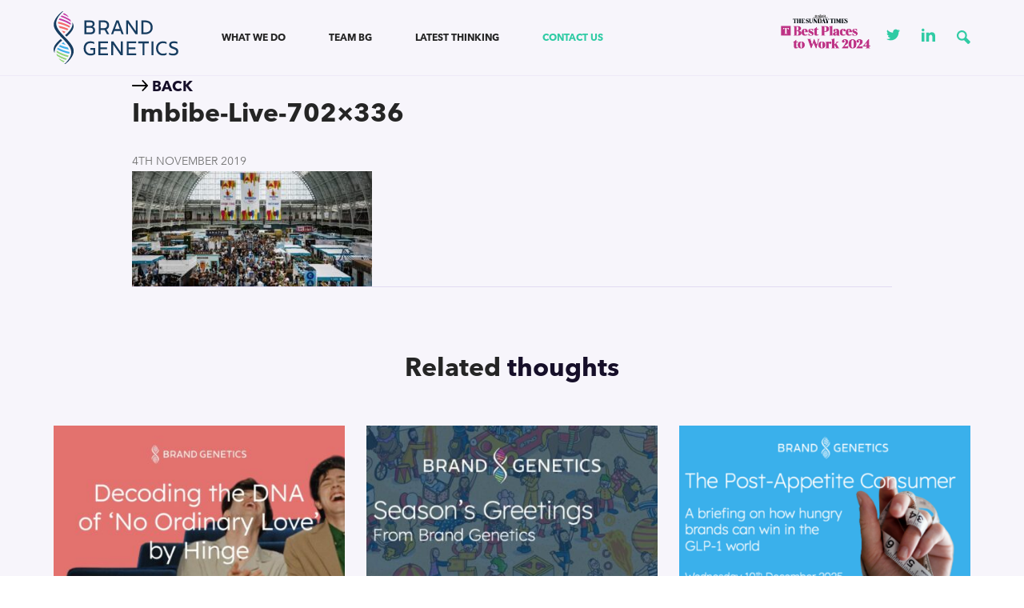

--- FILE ---
content_type: text/html; charset=UTF-8
request_url: https://brandgenetics.com/human-thinking/in-the-spirit-of-things-4-emerging-trends-from-imbibe-2018/imbibe-live-702x336/
body_size: 10522
content:
<!DOCTYPE html>
<!--[if IE 8]><html lang="en-US" class="ie8"><![endif]-->
<!--[if lte IE 9]><html lang="en-US" class="ie9"><![endif]-->
<html lang="en-US">
    <head>
        <meta charset="UTF-8">
        <meta http-equiv="X-UA-Compatible" content="IE=edge,chrome=1">
        <meta name="viewport" content="width=device-width, initial-scale=1.0, minimum-scale=1.0, maximum-scale=1.0">
        <link rel="dns-prefetch" href="//google-analytics.com">
        <link rel="stylesheet" href="https://brandgenetics.com/wp-content/themes/brand-genetics/style.css?1719925092">
        <link rel="icon" href="https://brandgenetics.com/wp-content/themes/brand-genetics/img/favicon.ico" type="image/x-icon" />


        <meta name='robots' content='index, follow, max-image-preview:large, max-snippet:-1, max-video-preview:-1' />
<link rel="alternate" hreflang="en" href="https://brandgenetics.com/human-thinking/in-the-spirit-of-things-4-emerging-trends-from-imbibe-2018/imbibe-live-702x336/" />
<link rel="alternate" hreflang="x-default" href="https://brandgenetics.com/human-thinking/in-the-spirit-of-things-4-emerging-trends-from-imbibe-2018/imbibe-live-702x336/" />

	<!-- This site is optimized with the Yoast SEO plugin v26.7 - https://yoast.com/wordpress/plugins/seo/ -->
	<title>Imbibe-Live-702x336 - Brand Genetics</title>
	<link rel="canonical" href="https://brandgenetics.com/human-thinking/in-the-spirit-of-things-4-emerging-trends-from-imbibe-2018/imbibe-live-702x336/" />
	<meta property="og:locale" content="en_US" />
	<meta property="og:type" content="article" />
	<meta property="og:title" content="Imbibe-Live-702x336 - Brand Genetics" />
	<meta property="og:url" content="https://brandgenetics.com/human-thinking/in-the-spirit-of-things-4-emerging-trends-from-imbibe-2018/imbibe-live-702x336/" />
	<meta property="og:site_name" content="Brand Genetics" />
	<meta property="article:modified_time" content="2019-11-19T15:06:06+00:00" />
	<meta property="og:image" content="https://brandgenetics.com/human-thinking/in-the-spirit-of-things-4-emerging-trends-from-imbibe-2018/imbibe-live-702x336" />
	<meta property="og:image:width" content="702" />
	<meta property="og:image:height" content="336" />
	<meta property="og:image:type" content="image/jpeg" />
	<meta name="twitter:card" content="summary_large_image" />
	<script type="application/ld+json" class="yoast-schema-graph">{"@context":"https://schema.org","@graph":[{"@type":"WebPage","@id":"https://brandgenetics.com/human-thinking/in-the-spirit-of-things-4-emerging-trends-from-imbibe-2018/imbibe-live-702x336/","url":"https://brandgenetics.com/human-thinking/in-the-spirit-of-things-4-emerging-trends-from-imbibe-2018/imbibe-live-702x336/","name":"Imbibe-Live-702x336 - Brand Genetics","isPartOf":{"@id":"https://brandgenetics.com/#website"},"primaryImageOfPage":{"@id":"https://brandgenetics.com/human-thinking/in-the-spirit-of-things-4-emerging-trends-from-imbibe-2018/imbibe-live-702x336/#primaryimage"},"image":{"@id":"https://brandgenetics.com/human-thinking/in-the-spirit-of-things-4-emerging-trends-from-imbibe-2018/imbibe-live-702x336/#primaryimage"},"thumbnailUrl":"https://brandgenetics.com/wp-content/uploads/2019/11/Imbibe-Live-702x336.jpg","datePublished":"2019-11-04T15:03:24+00:00","dateModified":"2019-11-19T15:06:06+00:00","breadcrumb":{"@id":"https://brandgenetics.com/human-thinking/in-the-spirit-of-things-4-emerging-trends-from-imbibe-2018/imbibe-live-702x336/#breadcrumb"},"inLanguage":"en-US","potentialAction":[{"@type":"ReadAction","target":["https://brandgenetics.com/human-thinking/in-the-spirit-of-things-4-emerging-trends-from-imbibe-2018/imbibe-live-702x336/"]}]},{"@type":"ImageObject","inLanguage":"en-US","@id":"https://brandgenetics.com/human-thinking/in-the-spirit-of-things-4-emerging-trends-from-imbibe-2018/imbibe-live-702x336/#primaryimage","url":"https://brandgenetics.com/wp-content/uploads/2019/11/Imbibe-Live.jpg","contentUrl":"https://brandgenetics.com/wp-content/uploads/2019/11/Imbibe-Live.jpg","width":835,"height":400},{"@type":"BreadcrumbList","@id":"https://brandgenetics.com/human-thinking/in-the-spirit-of-things-4-emerging-trends-from-imbibe-2018/imbibe-live-702x336/#breadcrumb","itemListElement":[{"@type":"ListItem","position":1,"name":"Home","item":"https://brandgenetics.com/"},{"@type":"ListItem","position":2,"name":"In the spirit of things &#8211; 4 emerging trends from Imbibe 2018","item":"https://brandgenetics.com/human-thinking/in-the-spirit-of-things-4-emerging-trends-from-imbibe-2018/"},{"@type":"ListItem","position":3,"name":"Imbibe-Live-702&#215;336"}]},{"@type":"WebSite","@id":"https://brandgenetics.com/#website","url":"https://brandgenetics.com/","name":"Brand Genetics","description":"","potentialAction":[{"@type":"SearchAction","target":{"@type":"EntryPoint","urlTemplate":"https://brandgenetics.com/?s={search_term_string}"},"query-input":{"@type":"PropertyValueSpecification","valueRequired":true,"valueName":"search_term_string"}}],"inLanguage":"en-US"}]}</script>
	<!-- / Yoast SEO plugin. -->



<link rel="alternate" title="oEmbed (JSON)" type="application/json+oembed" href="https://brandgenetics.com/wp-json/oembed/1.0/embed?url=https%3A%2F%2Fbrandgenetics.com%2Fhuman-thinking%2Fin-the-spirit-of-things-4-emerging-trends-from-imbibe-2018%2Fimbibe-live-702x336%2F" />
<link rel="alternate" title="oEmbed (XML)" type="text/xml+oembed" href="https://brandgenetics.com/wp-json/oembed/1.0/embed?url=https%3A%2F%2Fbrandgenetics.com%2Fhuman-thinking%2Fin-the-spirit-of-things-4-emerging-trends-from-imbibe-2018%2Fimbibe-live-702x336%2F&#038;format=xml" />
<style id='wp-img-auto-sizes-contain-inline-css' type='text/css'>
img:is([sizes=auto i],[sizes^="auto," i]){contain-intrinsic-size:3000px 1500px}
/*# sourceURL=wp-img-auto-sizes-contain-inline-css */
</style>
<style id='classic-theme-styles-inline-css' type='text/css'>
/*! This file is auto-generated */
.wp-block-button__link{color:#fff;background-color:#32373c;border-radius:9999px;box-shadow:none;text-decoration:none;padding:calc(.667em + 2px) calc(1.333em + 2px);font-size:1.125em}.wp-block-file__button{background:#32373c;color:#fff;text-decoration:none}
/*# sourceURL=/wp-includes/css/classic-themes.min.css */
</style>
<script type="text/javascript" src="https://brandgenetics.com/wp-includes/js/jquery/jquery.min.js?ver=3.7.1" id="jquery-core-js"></script>
<script type="text/javascript" src="https://brandgenetics.com/wp-includes/js/jquery/jquery-migrate.min.js?ver=3.4.1" id="jquery-migrate-js"></script>
<link rel="https://api.w.org/" href="https://brandgenetics.com/wp-json/" /><link rel="alternate" title="JSON" type="application/json" href="https://brandgenetics.com/wp-json/wp/v2/media/1077" /><meta name="generator" content="WPML ver:4.8.6 stt:1,42,2;" />
<link rel="icon" href="https://brandgenetics.com/wp-content/uploads/2025/05/cropped-bg-symbol-bluebg-32x32.png" sizes="32x32" />
<link rel="icon" href="https://brandgenetics.com/wp-content/uploads/2025/05/cropped-bg-symbol-bluebg-192x192.png" sizes="192x192" />
<link rel="apple-touch-icon" href="https://brandgenetics.com/wp-content/uploads/2025/05/cropped-bg-symbol-bluebg-180x180.png" />
<meta name="msapplication-TileImage" content="https://brandgenetics.com/wp-content/uploads/2025/05/cropped-bg-symbol-bluebg-270x270.png" />
        <!--[if lt IE 10]>
        <script src="//cdnjs.cloudflare.com/ajax/libs/placeholders/3.0.2/placeholders.min.js"></script>
        <![endif]-->
        <!--[if lt IE 9]>
        <script src="//cdnjs.cloudflare.com/ajax/libs/livingston-css3-mediaqueries-js/1.0.0/css3-mediaqueries.min.js"></script>
        <script src="//cdnjs.cloudflare.com/ajax/libs/html5shiv/3.7.3/html5shiv.js"></script>
        <script src="//cdnjs.cloudflare.com/ajax/libs/selectivizr/1.0.2/selectivizr-min.js"></script>
        <![endif]-->

        <script async src="https://www.googletagmanager.com/gtag/js?id=UA-102886996-1"></script>
        <script>
            window.dataLayer = window.dataLayer || [];
            function gtag(){dataLayer.push(arguments);}
            gtag('js', new Date());

            gtag('config', 'UA-102886996-1');
        </script>

    <style id='global-styles-inline-css' type='text/css'>
:root{--wp--preset--aspect-ratio--square: 1;--wp--preset--aspect-ratio--4-3: 4/3;--wp--preset--aspect-ratio--3-4: 3/4;--wp--preset--aspect-ratio--3-2: 3/2;--wp--preset--aspect-ratio--2-3: 2/3;--wp--preset--aspect-ratio--16-9: 16/9;--wp--preset--aspect-ratio--9-16: 9/16;--wp--preset--color--black: #000000;--wp--preset--color--cyan-bluish-gray: #abb8c3;--wp--preset--color--white: #ffffff;--wp--preset--color--pale-pink: #f78da7;--wp--preset--color--vivid-red: #cf2e2e;--wp--preset--color--luminous-vivid-orange: #ff6900;--wp--preset--color--luminous-vivid-amber: #fcb900;--wp--preset--color--light-green-cyan: #7bdcb5;--wp--preset--color--vivid-green-cyan: #00d084;--wp--preset--color--pale-cyan-blue: #8ed1fc;--wp--preset--color--vivid-cyan-blue: #0693e3;--wp--preset--color--vivid-purple: #9b51e0;--wp--preset--gradient--vivid-cyan-blue-to-vivid-purple: linear-gradient(135deg,rgb(6,147,227) 0%,rgb(155,81,224) 100%);--wp--preset--gradient--light-green-cyan-to-vivid-green-cyan: linear-gradient(135deg,rgb(122,220,180) 0%,rgb(0,208,130) 100%);--wp--preset--gradient--luminous-vivid-amber-to-luminous-vivid-orange: linear-gradient(135deg,rgb(252,185,0) 0%,rgb(255,105,0) 100%);--wp--preset--gradient--luminous-vivid-orange-to-vivid-red: linear-gradient(135deg,rgb(255,105,0) 0%,rgb(207,46,46) 100%);--wp--preset--gradient--very-light-gray-to-cyan-bluish-gray: linear-gradient(135deg,rgb(238,238,238) 0%,rgb(169,184,195) 100%);--wp--preset--gradient--cool-to-warm-spectrum: linear-gradient(135deg,rgb(74,234,220) 0%,rgb(151,120,209) 20%,rgb(207,42,186) 40%,rgb(238,44,130) 60%,rgb(251,105,98) 80%,rgb(254,248,76) 100%);--wp--preset--gradient--blush-light-purple: linear-gradient(135deg,rgb(255,206,236) 0%,rgb(152,150,240) 100%);--wp--preset--gradient--blush-bordeaux: linear-gradient(135deg,rgb(254,205,165) 0%,rgb(254,45,45) 50%,rgb(107,0,62) 100%);--wp--preset--gradient--luminous-dusk: linear-gradient(135deg,rgb(255,203,112) 0%,rgb(199,81,192) 50%,rgb(65,88,208) 100%);--wp--preset--gradient--pale-ocean: linear-gradient(135deg,rgb(255,245,203) 0%,rgb(182,227,212) 50%,rgb(51,167,181) 100%);--wp--preset--gradient--electric-grass: linear-gradient(135deg,rgb(202,248,128) 0%,rgb(113,206,126) 100%);--wp--preset--gradient--midnight: linear-gradient(135deg,rgb(2,3,129) 0%,rgb(40,116,252) 100%);--wp--preset--font-size--small: 13px;--wp--preset--font-size--medium: 20px;--wp--preset--font-size--large: 36px;--wp--preset--font-size--x-large: 42px;--wp--preset--spacing--20: 0.44rem;--wp--preset--spacing--30: 0.67rem;--wp--preset--spacing--40: 1rem;--wp--preset--spacing--50: 1.5rem;--wp--preset--spacing--60: 2.25rem;--wp--preset--spacing--70: 3.38rem;--wp--preset--spacing--80: 5.06rem;--wp--preset--shadow--natural: 6px 6px 9px rgba(0, 0, 0, 0.2);--wp--preset--shadow--deep: 12px 12px 50px rgba(0, 0, 0, 0.4);--wp--preset--shadow--sharp: 6px 6px 0px rgba(0, 0, 0, 0.2);--wp--preset--shadow--outlined: 6px 6px 0px -3px rgb(255, 255, 255), 6px 6px rgb(0, 0, 0);--wp--preset--shadow--crisp: 6px 6px 0px rgb(0, 0, 0);}:where(.is-layout-flex){gap: 0.5em;}:where(.is-layout-grid){gap: 0.5em;}body .is-layout-flex{display: flex;}.is-layout-flex{flex-wrap: wrap;align-items: center;}.is-layout-flex > :is(*, div){margin: 0;}body .is-layout-grid{display: grid;}.is-layout-grid > :is(*, div){margin: 0;}:where(.wp-block-columns.is-layout-flex){gap: 2em;}:where(.wp-block-columns.is-layout-grid){gap: 2em;}:where(.wp-block-post-template.is-layout-flex){gap: 1.25em;}:where(.wp-block-post-template.is-layout-grid){gap: 1.25em;}.has-black-color{color: var(--wp--preset--color--black) !important;}.has-cyan-bluish-gray-color{color: var(--wp--preset--color--cyan-bluish-gray) !important;}.has-white-color{color: var(--wp--preset--color--white) !important;}.has-pale-pink-color{color: var(--wp--preset--color--pale-pink) !important;}.has-vivid-red-color{color: var(--wp--preset--color--vivid-red) !important;}.has-luminous-vivid-orange-color{color: var(--wp--preset--color--luminous-vivid-orange) !important;}.has-luminous-vivid-amber-color{color: var(--wp--preset--color--luminous-vivid-amber) !important;}.has-light-green-cyan-color{color: var(--wp--preset--color--light-green-cyan) !important;}.has-vivid-green-cyan-color{color: var(--wp--preset--color--vivid-green-cyan) !important;}.has-pale-cyan-blue-color{color: var(--wp--preset--color--pale-cyan-blue) !important;}.has-vivid-cyan-blue-color{color: var(--wp--preset--color--vivid-cyan-blue) !important;}.has-vivid-purple-color{color: var(--wp--preset--color--vivid-purple) !important;}.has-black-background-color{background-color: var(--wp--preset--color--black) !important;}.has-cyan-bluish-gray-background-color{background-color: var(--wp--preset--color--cyan-bluish-gray) !important;}.has-white-background-color{background-color: var(--wp--preset--color--white) !important;}.has-pale-pink-background-color{background-color: var(--wp--preset--color--pale-pink) !important;}.has-vivid-red-background-color{background-color: var(--wp--preset--color--vivid-red) !important;}.has-luminous-vivid-orange-background-color{background-color: var(--wp--preset--color--luminous-vivid-orange) !important;}.has-luminous-vivid-amber-background-color{background-color: var(--wp--preset--color--luminous-vivid-amber) !important;}.has-light-green-cyan-background-color{background-color: var(--wp--preset--color--light-green-cyan) !important;}.has-vivid-green-cyan-background-color{background-color: var(--wp--preset--color--vivid-green-cyan) !important;}.has-pale-cyan-blue-background-color{background-color: var(--wp--preset--color--pale-cyan-blue) !important;}.has-vivid-cyan-blue-background-color{background-color: var(--wp--preset--color--vivid-cyan-blue) !important;}.has-vivid-purple-background-color{background-color: var(--wp--preset--color--vivid-purple) !important;}.has-black-border-color{border-color: var(--wp--preset--color--black) !important;}.has-cyan-bluish-gray-border-color{border-color: var(--wp--preset--color--cyan-bluish-gray) !important;}.has-white-border-color{border-color: var(--wp--preset--color--white) !important;}.has-pale-pink-border-color{border-color: var(--wp--preset--color--pale-pink) !important;}.has-vivid-red-border-color{border-color: var(--wp--preset--color--vivid-red) !important;}.has-luminous-vivid-orange-border-color{border-color: var(--wp--preset--color--luminous-vivid-orange) !important;}.has-luminous-vivid-amber-border-color{border-color: var(--wp--preset--color--luminous-vivid-amber) !important;}.has-light-green-cyan-border-color{border-color: var(--wp--preset--color--light-green-cyan) !important;}.has-vivid-green-cyan-border-color{border-color: var(--wp--preset--color--vivid-green-cyan) !important;}.has-pale-cyan-blue-border-color{border-color: var(--wp--preset--color--pale-cyan-blue) !important;}.has-vivid-cyan-blue-border-color{border-color: var(--wp--preset--color--vivid-cyan-blue) !important;}.has-vivid-purple-border-color{border-color: var(--wp--preset--color--vivid-purple) !important;}.has-vivid-cyan-blue-to-vivid-purple-gradient-background{background: var(--wp--preset--gradient--vivid-cyan-blue-to-vivid-purple) !important;}.has-light-green-cyan-to-vivid-green-cyan-gradient-background{background: var(--wp--preset--gradient--light-green-cyan-to-vivid-green-cyan) !important;}.has-luminous-vivid-amber-to-luminous-vivid-orange-gradient-background{background: var(--wp--preset--gradient--luminous-vivid-amber-to-luminous-vivid-orange) !important;}.has-luminous-vivid-orange-to-vivid-red-gradient-background{background: var(--wp--preset--gradient--luminous-vivid-orange-to-vivid-red) !important;}.has-very-light-gray-to-cyan-bluish-gray-gradient-background{background: var(--wp--preset--gradient--very-light-gray-to-cyan-bluish-gray) !important;}.has-cool-to-warm-spectrum-gradient-background{background: var(--wp--preset--gradient--cool-to-warm-spectrum) !important;}.has-blush-light-purple-gradient-background{background: var(--wp--preset--gradient--blush-light-purple) !important;}.has-blush-bordeaux-gradient-background{background: var(--wp--preset--gradient--blush-bordeaux) !important;}.has-luminous-dusk-gradient-background{background: var(--wp--preset--gradient--luminous-dusk) !important;}.has-pale-ocean-gradient-background{background: var(--wp--preset--gradient--pale-ocean) !important;}.has-electric-grass-gradient-background{background: var(--wp--preset--gradient--electric-grass) !important;}.has-midnight-gradient-background{background: var(--wp--preset--gradient--midnight) !important;}.has-small-font-size{font-size: var(--wp--preset--font-size--small) !important;}.has-medium-font-size{font-size: var(--wp--preset--font-size--medium) !important;}.has-large-font-size{font-size: var(--wp--preset--font-size--large) !important;}.has-x-large-font-size{font-size: var(--wp--preset--font-size--x-large) !important;}
/*# sourceURL=global-styles-inline-css */
</style>
<meta name="generator" content="WP Rocket 3.20.3" data-wpr-features="wpr_desktop" /></head>
    <body class="attachment wp-singular attachment-template-default single single-attachment postid-1077 attachmentid-1077 attachment-jpeg wp-theme-brand-genetics">
        
        <!-- <section class="localisation" id="localisation">
            <div data-rocket-location-hash="6005da2017e5fd3302f88d75d9af55c2" class="container">
                <div>
                    <p>You are viewing our global site. <a href="#">Click here for our Latin America site</a>
                    <a id="hide"><svg xmlns="http://www.w3.org/2000/svg" width="24" height="24" viewBox="0 0 24 24"><path d="M23 20.168l-8.185-8.187 8.185-8.174-2.832-2.807-8.182 8.179-8.176-8.179-2.81 2.81 8.186 8.196-8.186 8.184 2.81 2.81 8.203-8.192 8.18 8.192z"/></svg></a></p>

                </div>
            </div>
        </section> -->

        <header data-rocket-location-hash="00e141ea277b14a9e4d6749447148a86" class="header" role="banner">
            <div data-rocket-location-hash="0841f15ebf099eeaba6f2c7f735d0671" class="container">
                <div data-rocket-location-hash="ed54f0f915b7ad1e849a471526dbaf9a" class="header__items">
                    <a href="https://brandgenetics.com" class="header__logo">
                                                    <img src="https://brandgenetics.com/wp-content/themes/brand-genetics/img/logo.svg" onerror="this.src='https://brandgenetics.com/wp-content/themes/brand-genetics/img/logo.png'" alt="Brand Genetics" />
                                            </a>
                    <a href="#" class="nav-burger js-menu-toggle">
                        <svg width="24px" height="11px" viewBox="0 0 24 11" version="1.1" xmlns="http://www.w3.org/2000/svg" xmlns:xlink="http://www.w3.org/1999/xlink">
                            <g id="Page-Designs---colour-coded---smaller-spacing" stroke="none" stroke-width="1" fill="none" fill-rule="evenodd" stroke-linecap="round">
                                <g id="iPhone8---1.0-Homepage-Copy" transform="translate(-332.000000, -22.000000)" stroke="#404041" stroke-width="2">
                                    <g id="Group" transform="translate(333.000000, 23.000000)">
                                        <path fill="#404041" d="M0.916617214,0.5 L21.6224996,0.5" id="Path-2-Copy"></path>
                                        <path fill="#404041" d="M8.51050029,8.5 L21.6287392,8.5" id="Path-2-Copy-2"></path>
                                    </g>
                                </g>
                            </g>
                        </svg>

                    </a>
                    <nav role="navigation" class="header__navigation">

                        <ul class="nav nav--header"><li id="menu-item-224" class="menu-item menu-item-type-post_type menu-item-object-page menu-item-224"><a href="https://brandgenetics.com/what-we-do/">What we do</a></li>
<li id="menu-item-223" class="menu-item menu-item-type-post_type menu-item-object-page menu-item-223"><a href="https://brandgenetics.com/team-bg/">Team BG</a></li>
<li id="menu-item-1608" class="menu-item menu-item-type-post_type menu-item-object-page current_page_parent menu-item-1608"><a href="https://brandgenetics.com/human-thinking/">Latest Thinking</a></li>
<li id="menu-item-1633" class="highlight--third menu-item menu-item-type-post_type menu-item-object-page menu-item-1633"><a href="https://brandgenetics.com/contact/">Contact us</a></li>
</ul>
                        <div class="logo__header-open">
                            <a href="https://brandgenetics.com" class="header__logo">
                                                                    <img src="https://brandgenetics.com/wp-content/themes/brand-genetics/img/logo.svg" onerror="this.src='https://brandgenetics.com/wp-content/themes/brand-genetics/img/logo.png'" alt="Brand Genetics" />
                                                            </a>
                        </div>

                        <div class="search-drop__bar hidden-md hidden-lg">
                            <div class="search-form">
	<form method="get" id="searchform" action="/human-thinking">
		<input type="text" class="field" name="s" id="s" placeholder="Type and hit enter..." />
		<input type="submit" class="submit" id="searchsubmit" value="" />
	</form>
</div>

                        </div>
                    </nav>
                    <div class="language__switcher">
                      <!-- 
<div class="wpml-ls-statics-shortcode_actions wpml-ls wpml-ls-legacy-dropdown-click js-wpml-ls-legacy-dropdown-click">
	<ul role="menu">

		<li class="wpml-ls-slot-shortcode_actions wpml-ls-item wpml-ls-item-en wpml-ls-current-language wpml-ls-first-item wpml-ls-last-item wpml-ls-item-legacy-dropdown-click" role="none">

			<a href="#" class="js-wpml-ls-item-toggle wpml-ls-item-toggle" role="menuitem" title="Switch to English">
                                                    <img
            class="wpml-ls-flag"
            src="https://brandgenetics.com/wp-content/plugins/sitepress-multilingual-cms/res/flags/en.png"
            alt="English"
            width=18
            height=12
    /></a>

			<ul class="js-wpml-ls-sub-menu wpml-ls-sub-menu" role="menu">
							</ul>

		</li>

	</ul>
</div>
 -->
                      <img src="https://brandgenetics.com/wp-content/themes/brand-genetics/img/BPTW_GENERIC.png" height="auto" width="120" alt ="" />
                    </div>

                    <div class="header__social">
                        <a href="https://twitter.com/brand_genetics" target="_blank" class="social__twitter">
                            <svg xmlns="http://www.w3.org/2000/svg" width="24" height="24" viewBox="0 0 24 24"><path d="M24 4.557c-.883.392-1.832.656-2.828.775 1.017-.609 1.798-1.574 2.165-2.724-.951.564-2.005.974-3.127 1.195-.897-.957-2.178-1.555-3.594-1.555-3.179 0-5.515 2.966-4.797 6.045-4.091-.205-7.719-2.165-10.148-5.144-1.29 2.213-.669 5.108 1.523 6.574-.806-.026-1.566-.247-2.229-.616-.054 2.281 1.581 4.415 3.949 4.89-.693.188-1.452.232-2.224.084.626 1.956 2.444 3.379 4.6 3.419-2.07 1.623-4.678 2.348-7.29 2.04 2.179 1.397 4.768 2.212 7.548 2.212 9.142 0 14.307-7.721 13.995-14.646.962-.695 1.797-1.562 2.457-2.549z"/></svg>
                        </a>
                        <a href="https://www.linkedin.com/company/brand-genetics/" target="_blank">
                            <svg xmlns="http://www.w3.org/2000/svg" width="24" height="24" viewBox="0 0 24 24"><path d="M4.98 3.5c0 1.381-1.11 2.5-2.48 2.5s-2.48-1.119-2.48-2.5c0-1.38 1.11-2.5 2.48-2.5s2.48 1.12 2.48 2.5zm.02 4.5h-5v16h5v-16zm7.982 0h-4.968v16h4.969v-8.399c0-4.67 6.029-5.052 6.029 0v8.399h4.988v-10.131c0-7.88-8.922-7.593-11.018-3.714v-2.155z"/></svg>
                        </a>

                    </div>
                    <a class="search-drop hidden-sm">
                        <svg xmlns="http://www.w3.org/2000/svg" width="24" height="24" viewBox="0 0 24 24"><path d="M23.832 19.641l-6.821-6.821c2.834-5.878-1.45-12.82-8.065-12.82-4.932 0-8.946 4.014-8.946 8.947 0 6.508 6.739 10.798 12.601 8.166l6.879 6.879c1.957.164 4.52-2.326 4.352-4.351zm-14.886-4.721c-3.293 0-5.973-2.68-5.973-5.973s2.68-5.973 5.973-5.973c3.294 0 5.974 2.68 5.974 5.973s-2.68 5.973-5.974 5.973z"/></svg>
                    </a>
                    <div class="search-drop__bar">
                        <div class="search-form">
	<form method="get" id="searchform" action="/human-thinking">
		<input type="text" class="field" name="s" id="s" placeholder="Type and hit enter..." />
		<input type="submit" class="submit" id="searchsubmit" value="" />
	</form>
</div>

                    </div>
                </div>
            </div>
        </header>
        


<main data-rocket-location-hash="87611424e1e87488693bc30b8945fec3" class="main" role="main">

    
    <div data-rocket-location-hash="e6eb6fcccd8ab4e0754c54f80a5d14c0" class="container">
        <div data-rocket-location-hash="ca722c0fa35488ed8b185d1aa84c8a90" class="row">
                            <div class="col col--xs-12 col--sm-12 col--md-10 col--md-offset-1 col--lg-10 col--lg-offset-1">
                
                    <div class="article__back">
                        <a class="highlight--fifth uppercase strong" href="/human-thinking/">
                        <svg width="20px" height="14px" viewBox="0 0 20 14" version="1.1" xmlns="http://www.w3.org/2000/svg" xmlns:xlink="http://www.w3.org/1999/xlink">\
                        <path d="M12.7474818,1.60962475 L16.9711705,6.04992451 L0.896144495,6.04992451 C0.40291768,6.04992451 0,6.4728102 0,6.99777175 C0,7.5227333 0.40291768,7.94561899 0.896144495,7.94561899 L16.9642237,7.94561899 L12.7405349,12.3859187 C12.3931921,12.7577665 12.4001389,13.3556394 12.7474818,13.7274872 C13.1017714,14.0920438 13.6644668,14.0920438 14.0187565,13.720196 L19.7429663,7.66855595 C19.8193817,7.58106236 19.8819034,7.48627763 19.9305314,7.36961951 C19.9791594,7.25296139 20,7.12901214 20,7.00506288 C20,6.75716437 19.9096909,6.52384813 19.7429663,6.34156981 L14.0187565,0.289929744 C13.6783605,-0.089209152 13.1087183,-0.0965002846 12.7544286,0.268056346 C12.4001389,0.632612977 12.4001389,1.23777698 12.7474818,1.60962475 Z" id="icon-/-arrow-/-single-/-white"></path>\
                        </svg> Back</a>
                    </div>

                
                    <article class="post-1077 attachment type-attachment status-inherit hentry">

                                                    <h1 class="post__title h2">Imbibe-Live-702&#215;336</h1>
                        
                        
                        <div class="post__info highlight--light">
                                                            <span class="post__date small uppercase">4th November 2019</span>
                                                        

                                                    </div>

                                                    <div class="post__image">
                                                            </div>
                        
                                                
                        <div class="post__content">
                            <p class="attachment"><a href='https://brandgenetics.com/wp-content/uploads/2019/11/Imbibe-Live-702x336.jpg'><img decoding="async" width="300" height="144" src="https://brandgenetics.com/wp-content/uploads/2019/11/Imbibe-Live-702x336-300x144.jpg" class="attachment-medium size-medium" alt="" srcset="https://brandgenetics.com/wp-content/uploads/2019/11/Imbibe-Live-702x336-300x144.jpg 300w, https://brandgenetics.com/wp-content/uploads/2019/11/Imbibe-Live-702x336-219x105.jpg 219w, https://brandgenetics.com/wp-content/uploads/2019/11/Imbibe-Live-702x336-125x60.jpg 125w, https://brandgenetics.com/wp-content/uploads/2019/11/Imbibe-Live-702x336.jpg 702w" sizes="(max-width: 300px) 100vw, 300px" /></a></p>

                             
                             
                        </div>

                        

                    </article>
                    <hr class="posts__hr">
                    
                    
                </div>
                

            
        </div>

        



    </div>
            
        

                    <section data-rocket-location-hash="a3ee5b8824a55dc39edb9dbe69e75b22" class="section section--related-posts">
                <div data-rocket-location-hash="ad0d0d9caad992a98cde7a0ed92e0e39" class="container">
                    <header class="section__header">
                        <h2 class="section__heading">Related <span class="highlight--fifth">thoughts</span></h2>
                    </header>
                    <div class="section__grid">
                      
                        <div class="row">
                                                            
<article class="col col--xs-12 col--sm-12 col--md-6 col--lg-4" class="post-8688 post type-post status-publish format-standard has-post-thumbnail hentry category-thought-leadership category-uncategorised collection-dna-of-campaigns">
    <div class="related__post">
        

                <a href="https://brandgenetics.com/human-thinking/decoding-the-dna-of-hinges-no-ordinary-love-swiping-right-to-the-power-of-real-stories/" title="Decoding the DNA of Hinge’s ‘No Ordinary Love’: Swiping right to the power of real stories">
            <img width="425" height="280" src="https://brandgenetics.com/wp-content/uploads/2025/12/Screenshot-2025-12-09-at-3.50.21-PM-425x280.jpg" class="attachment-post-related size-post-related wp-post-image" alt="" decoding="async" fetchpriority="high" />        </a>
        
        
            <a style="color: ;" class="post__cat strong" href="/series/dna-of-campaigns">
                <small>DNA of Campaigns</small>
            </a>
        
        <a class="post__title" href="https://brandgenetics.com/human-thinking/decoding-the-dna-of-hinges-no-ordinary-love-swiping-right-to-the-power-of-real-stories/" title="Decoding the DNA of Hinge’s ‘No Ordinary Love’: Swiping right to the power of real stories">
            <strong>Decoding the DNA of Hinge’s ‘No Ordinary Love’: Swiping right to the power of real stories</strong>
        </a>

        <div class="post__preview">
                            People love love – or at least, we’re told we should. It’s everywhere: in our feeds, in our films, and inevitably in the questions from relatives (anyone looking forward to dinners with the exte...
             
        </div>
       

        <div class="post__info highlight--light">
            <span class="post__date small uppercase">9th December 2025</span>
            <span class="uppercase small">&nbsp;&nbsp;|&nbsp;&nbsp; 
                                    3 minute read
                            </span>
        </div>
    </div>
</article>                                                            
<article class="col col--xs-12 col--sm-12 col--md-6 col--lg-4" class="post-8677 post type-post status-publish format-standard has-post-thumbnail hentry category-news">
    <div class="related__post">
        

                <a href="https://brandgenetics.com/human-thinking/seasons-greetings-from-brand-genetics-4/" title="Season&#8217;s Greetings from Brand Genetics">
            <img width="425" height="280" src="https://brandgenetics.com/wp-content/uploads/2025/12/2025-Christmas-Card-Website-Image-425x280.jpg" class="attachment-post-related size-post-related wp-post-image" alt="" decoding="async" />        </a>
        
                    <div>
                                    <a style="color: ;" class="post__cat strong" href="/category/news">
                        <small>News</small>
                    </a>
                            </div>
        
        <a class="post__title" href="https://brandgenetics.com/human-thinking/seasons-greetings-from-brand-genetics-4/" title="Season&#8217;s Greetings from Brand Genetics">
            <strong>Season&#8217;s Greetings from Brand Genetics</strong>
        </a>

        <div class="post__preview">
                            We always do things a bit differently at Brand Genetics, including our Christmas cards
We don't do boring, and we believe that strategy, like life, should have a bit of a spectacle and be a little mo...
             
        </div>
       

        <div class="post__info highlight--light">
            <span class="post__date small uppercase">9th December 2025</span>
            <span class="uppercase small">&nbsp;&nbsp;|&nbsp;&nbsp; 
                                    3 minute read
                            </span>
        </div>
    </div>
</article>                                                            
<article class="col col--xs-12 col--sm-12 col--md-6 col--lg-4" class="post-8635 post type-post status-publish format-standard has-post-thumbnail hentry category-thought-leadership collection-winning-in-the-post-appetite-environment-glp-1">
    <div class="related__post">
        

                <a href="https://brandgenetics.com/human-thinking/the-post-appetite-consumer-a-brand-genetics-briefing/" title="The Post-Appetite Consumer: A Brand Genetics Briefing">
            <img width="425" height="280" src="https://brandgenetics.com/wp-content/uploads/2025/11/GLP-1-Webinar-Image-v2-425x280.png" class="attachment-post-related size-post-related wp-post-image" alt="" decoding="async" loading="lazy" />        </a>
        
        
            <a style="color: ;" class="post__cat strong" href="/series/winning-in-the-post-appetite-environment-glp-1">
                <small>Winning in the post-appetite environment: GLP-1</small>
            </a>
        
        <a class="post__title" href="https://brandgenetics.com/human-thinking/the-post-appetite-consumer-a-brand-genetics-briefing/" title="The Post-Appetite Consumer: A Brand Genetics Briefing">
            <strong>The Post-Appetite Consumer: A Brand Genetics Briefing</strong>
        </a>

        <div class="post__preview">
                            How hungry brands can win in a new context
&nbsp;

SIGN-UP HERE TODAY

GLP-1s are not just a diet trend, they are a biological rewiring of your customer. The era of "volume-based growth" with thi...
             
        </div>
       

        <div class="post__info highlight--light">
            <span class="post__date small uppercase">21st November 2025</span>
            <span class="uppercase small">&nbsp;&nbsp;|&nbsp;&nbsp; 
                                    3 minute read
                            </span>
        </div>
    </div>
</article>                                                    </div>
                     
                    </div>
                                            <div class="series__more">
                            <a class="btn btn--brand" href="/series/winning-in-the-post-appetite-environment-glp-1">Load more</a>
                        </div>
                    
                   
                </div>
            </section>
        
    
    <section data-rocket-location-hash="57606d3368eddf7ebe5ade1ec7581272" class="section section--columns section--bg-image section--highlight-secondary bg-overlay bg-overlay--secondary" style="background-image: url(/wp-content/uploads/2019/11/Rectangle-Copy-6.png);">
    <div data-rocket-location-hash="720422670317e666aa59210075ff0eb5" class="container full-width">
        <div class="row">
            <div class="col col--xs-12 col--sm-12 col--md-8 col--md-offset-2 col--lg-6 col--lg-offset-3">
                <div class="columns__intro text-white">
                                        
                    <!-- Begin Mailchimp Signup Form -->
<div class="mailchimp">
    <div id="mc_embed_signup">
        <form action="https://brandgenetics.us12.list-manage.com/subscribe/post?u=0c724173e37bfab9d45dbb360&amp;id=24f692eb64" method="post" id="mc-embedded-subscribe-form" name="mc-embedded-subscribe-form" class="validate" target="_blank" novalidate>
            <div id="mc_embed_signup_scroll">
                <label class="h3" for="mce-EMAIL">Subscribe to get the latest human-first thinking</label>
                <p>To hear more about what we are up to and the work we are doing, why not join our mailing list?</p>
                <div class="mailchimp__fields">
                    <input type="email" value="" name="EMAIL" class="email" id="mce-EMAIL" placeholder="email address" required>
                    <!-- real people should not fill this in and expect good things - do not remove this or risk form bot signups-->
                    <div style="position: absolute; left: -5000px;" aria-hidden="true">
                        <input type="text" name="b_0c724173e37bfab9d45dbb360_24f692eb64" tabindex="-1" value="">
                    </div>
                    <div class="clear">
                        <input type="submit" value="Subscribe" name="subscribe" id="mc-embedded-subscribe" class="button">
                    </div>
                </div>
            </div>
        </form>
    </div>
</div>
<!--End mc_embed_signup-->                </div>
            </div>
        </div>
    </div>
</section>

    

</main>

        
        <section data-rocket-location-hash="b8d692f579a3b9a55b203ca9470765e9" class="footer__bar">
            <div data-rocket-location-hash="e78f661669626b32a35ef61e94e53af1" class="container">
                <div data-rocket-location-hash="245a4b8b0cf7e9e6aa7c57c7a6afddcb" class="">
                    <div class="footer__logo">
                        <a href="https://brandgenetics.com">
                          
                            <img src="https://brandgenetics.com/wp-content/themes/brand-genetics/img/logo.svg" onerror="this.src='https://brandgenetics.com/wp-content/themes/brand-genetics/img/logo.png'" alt="Brand Genetics" />
                           
                        </a>
                    </div>

                    <nav class="footer__navigation">
                        <ul class="nav nav--footer"><li id="menu-item-226" class="menu-item menu-item-type-post_type menu-item-object-page menu-item-226"><a href="https://brandgenetics.com/what-we-do/">What we do</a></li>
<li id="menu-item-225" class="menu-item menu-item-type-post_type menu-item-object-page menu-item-225"><a href="https://brandgenetics.com/team-bg/">Team BG</a></li>
<li id="menu-item-1609" class="menu-item menu-item-type-post_type menu-item-object-page current_page_parent menu-item-1609"><a href="https://brandgenetics.com/human-thinking/">Latest Thinking</a></li>
<li id="menu-item-1634" class="highlight--third menu-item menu-item-type-post_type menu-item-object-page menu-item-1634"><a href="https://brandgenetics.com/contact/">Contact us</a></li>
<li id="menu-item-5999" class="menu-item menu-item-type-post_type menu-item-object-page menu-item-5999"><a href="https://brandgenetics.com/privacy-policy-2/">Privacy Policy</a></li>
</ul>                    </nav>
                </div>

            </div>
        </section>
        <footer data-rocket-location-hash="127815d4fed8d963fe7bd06e4e6e33d9" class="footer" role="contentinfo">
            <div class="container">
                <div data-rocket-location-hash="be7437eef8a123c5e7fca076959b097a" class="footer__items">
                    <div class="footer__copyright">&copy; Brand Genetics 2026</div>
                    <div class="footer__social">
                        <a href="https://twitter.com/brand_genetics" target="_blank">
                            <svg xmlns="http://www.w3.org/2000/svg" width="24" height="24" viewBox="0 0 24 24"><path d="M24 4.557c-.883.392-1.832.656-2.828.775 1.017-.609 1.798-1.574 2.165-2.724-.951.564-2.005.974-3.127 1.195-.897-.957-2.178-1.555-3.594-1.555-3.179 0-5.515 2.966-4.797 6.045-4.091-.205-7.719-2.165-10.148-5.144-1.29 2.213-.669 5.108 1.523 6.574-.806-.026-1.566-.247-2.229-.616-.054 2.281 1.581 4.415 3.949 4.89-.693.188-1.452.232-2.224.084.626 1.956 2.444 3.379 4.6 3.419-2.07 1.623-4.678 2.348-7.29 2.04 2.179 1.397 4.768 2.212 7.548 2.212 9.142 0 14.307-7.721 13.995-14.646.962-.695 1.797-1.562 2.457-2.549z"/></svg>
                        </a>
                        <a href="https://www.linkedin.com/company/brand-genetics/" target="_blank">
                            <svg xmlns="http://www.w3.org/2000/svg" width="24" height="24" viewBox="0 0 24 24"><path d="M4.98 3.5c0 1.381-1.11 2.5-2.48 2.5s-2.48-1.119-2.48-2.5c0-1.38 1.11-2.5 2.48-2.5s2.48 1.12 2.48 2.5zm.02 4.5h-5v16h5v-16zm7.982 0h-4.968v16h4.969v-8.399c0-4.67 6.029-5.052 6.029 0v8.399h4.988v-10.131c0-7.88-8.922-7.593-11.018-3.714v-2.155z"/></svg>
                        </a>
                    </div>
                </div>
            </div>
        </footer>
        <script type="speculationrules">
{"prefetch":[{"source":"document","where":{"and":[{"href_matches":"/*"},{"not":{"href_matches":["/wp-*.php","/wp-admin/*","/wp-content/uploads/*","/wp-content/*","/wp-content/plugins/*","/wp-content/themes/brand-genetics/*","/*\\?(.+)"]}},{"not":{"selector_matches":"a[rel~=\"nofollow\"]"}},{"not":{"selector_matches":".no-prefetch, .no-prefetch a"}}]},"eagerness":"conservative"}]}
</script>
<script type="text/javascript" id="scripts-js-extra">
/* <![CDATA[ */
var misha_loadmore_params = {"ajaxurl":"https://brandgenetics.com/wp-admin/admin-ajax.php","posts":"{\"attachment\":\"imbibe-live-702x336\",\"error\":\"\",\"m\":\"\",\"p\":0,\"post_parent\":\"\",\"subpost\":\"\",\"subpost_id\":\"\",\"attachment_id\":0,\"name\":\"imbibe-live-702x336\",\"pagename\":\"\",\"page_id\":0,\"second\":\"\",\"minute\":\"\",\"hour\":\"\",\"day\":0,\"monthnum\":0,\"year\":0,\"w\":0,\"category_name\":\"\",\"tag\":\"\",\"cat\":\"\",\"tag_id\":\"\",\"author\":\"\",\"author_name\":\"\",\"feed\":\"\",\"tb\":\"\",\"paged\":0,\"meta_key\":\"\",\"meta_value\":\"\",\"preview\":\"\",\"s\":\"\",\"sentence\":\"\",\"title\":\"\",\"fields\":\"all\",\"menu_order\":\"\",\"embed\":\"\",\"category__in\":[],\"category__not_in\":[],\"category__and\":[],\"post__in\":[],\"post__not_in\":[],\"post_name__in\":[],\"tag__in\":[],\"tag__not_in\":[],\"tag__and\":[],\"tag_slug__in\":[],\"tag_slug__and\":[],\"post_parent__in\":[],\"post_parent__not_in\":[],\"author__in\":[],\"author__not_in\":[],\"search_columns\":[],\"ignore_sticky_posts\":false,\"suppress_filters\":false,\"cache_results\":true,\"update_post_term_cache\":true,\"update_menu_item_cache\":false,\"lazy_load_term_meta\":true,\"update_post_meta_cache\":true,\"post_type\":\"\",\"posts_per_page\":12,\"nopaging\":false,\"comments_per_page\":\"50\",\"no_found_rows\":false,\"order\":\"DESC\"}","current_page":"1","max_page":"0"};
//# sourceURL=scripts-js-extra
/* ]]> */
</script>
<script type="text/javascript" src="https://brandgenetics.com/wp-content/themes/brand-genetics/js/scripts.min.js?ver=6.9" id="scripts-js"></script>
    <script>var rocket_beacon_data = {"ajax_url":"https:\/\/brandgenetics.com\/wp-admin\/admin-ajax.php","nonce":"933cfc7166","url":"https:\/\/brandgenetics.com\/human-thinking\/in-the-spirit-of-things-4-emerging-trends-from-imbibe-2018\/imbibe-live-702x336","is_mobile":false,"width_threshold":1600,"height_threshold":700,"delay":500,"debug":null,"status":{"atf":true,"lrc":true,"preconnect_external_domain":true},"elements":"img, video, picture, p, main, div, li, svg, section, header, span","lrc_threshold":1800,"preconnect_external_domain_elements":["link","script","iframe"],"preconnect_external_domain_exclusions":["static.cloudflareinsights.com","rel=\"profile\"","rel=\"preconnect\"","rel=\"dns-prefetch\"","rel=\"icon\""]}</script><script data-name="wpr-wpr-beacon" src='https://brandgenetics.com/wp-content/plugins/wp-rocket/assets/js/wpr-beacon.min.js' async></script></body>
</html>

<!-- This website is like a Rocket, isn't it? Performance optimized by WP Rocket. Learn more: https://wp-rocket.me - Debug: cached@1768482677 -->